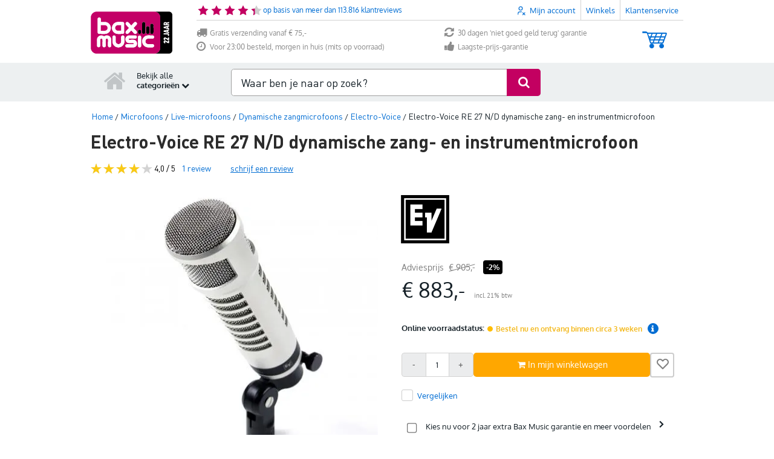

--- FILE ---
content_type: text/javascript
request_url: https://www.bax-shop.nl/public/build/4504.1527e6ed.js
body_size: 7682
content:
"use strict";(self.webpackChunkkasala=self.webpackChunkkasala||[]).push([[4504],{64504:function(t,e,n){n.r(e),n.d(e,{animateFill:function(){return it},createSingleton:function(){return et},delegate:function(){return rt},followCursor:function(){return st},hideAll:function(){return Z},inlinePositioning:function(){return ct},roundArrow:function(){return o},sticky:function(){return pt}});var r=n(16607),i=n(71576),o='<svg width="16" height="6" xmlns="http://www.w3.org/2000/svg"><path d="M0 6s1.796-.013 4.67-3.615C5.851.9 6.93.006 8 0c1.07-.006 2.148.887 3.343 2.385C14.233 6.005 16 6 16 6H0z"></svg>',a="tippy-content",u="tippy-backdrop",s="tippy-arrow",c="tippy-svg-arrow",p={passive:!0,capture:!0},f=function(){return document.body};function l(t,e,n){if(Array.isArray(t)){var r=t[e];return null==r?Array.isArray(n)?n[e]:n:r}return t}function d(t,e){var n={}.toString.call(t);return 0===n.indexOf("[object")&&n.indexOf(e+"]")>-1}function v(t,e){return"function"==typeof t?t.apply(void 0,e):t}function m(t,e){return 0===e?t:function(r){clearTimeout(n),n=setTimeout(function(){t(r)},e)};var n}function g(t,e){var n=Object.assign({},t);return e.forEach(function(t){delete n[t]}),n}function h(t){return[].concat(t)}function b(t,e){-1===t.indexOf(e)&&t.push(e)}function y(t){return t.split("-")[0]}function w(t){return[].slice.call(t)}function E(t){return Object.keys(t).reduce(function(e,n){return void 0!==t[n]&&(e[n]=t[n]),e},{})}function O(){return document.createElement("div")}function C(t){return["Element","Fragment"].some(function(e){return d(t,e)})}function x(t){return d(t,"MouseEvent")}function T(t){return!(!t||!t._tippy||t._tippy.reference!==t)}function A(t){return C(t)?[t]:function(t){return d(t,"NodeList")}(t)?w(t):Array.isArray(t)?t:w(document.querySelectorAll(t))}function L(t,e){t.forEach(function(t){t&&(t.style.transitionDuration=e+"ms")})}function k(t,e){t.forEach(function(t){t&&t.setAttribute("data-state",e)})}function D(t){var e,n=h(t)[0];return null!=n&&null!=(e=n.ownerDocument)&&e.body?n.ownerDocument:document}function R(t,e,n){var r=e+"EventListener";["transitionend","webkitTransitionEnd"].forEach(function(e){t[r](e,n)})}function P(t,e){for(var n=e;n;){var r;if(t.contains(n))return!0;n=null==n.getRootNode||null==(r=n.getRootNode())?void 0:r.host}return!1}var M={isTouch:!1},j=0;function V(){M.isTouch||(M.isTouch=!0,window.performance&&document.addEventListener("mousemove",I))}function I(){var t=performance.now();t-j<20&&(M.isTouch=!1,document.removeEventListener("mousemove",I)),j=t}function S(){var t=document.activeElement;if(T(t)){var e=t._tippy;t.blur&&!e.state.isVisible&&t.blur()}}var N=!!("undefined"!=typeof window&&"undefined"!=typeof document)&&!!window.msCrypto;var B={animateFill:!1,followCursor:!1,inlinePositioning:!1,sticky:!1},H=Object.assign({appendTo:f,aria:{content:"auto",expanded:"auto"},delay:0,duration:[300,250],getReferenceClientRect:null,hideOnClick:!0,ignoreAttributes:!1,interactive:!1,interactiveBorder:2,interactiveDebounce:0,moveTransition:"",offset:[0,10],onAfterUpdate:function(){},onBeforeUpdate:function(){},onCreate:function(){},onDestroy:function(){},onHidden:function(){},onHide:function(){},onMount:function(){},onShow:function(){},onShown:function(){},onTrigger:function(){},onUntrigger:function(){},onClickOutside:function(){},placement:"top",plugins:[],popperOptions:{},render:null,showOnCreate:!1,touch:!0,trigger:"mouseenter focus",triggerTarget:null},B,{allowHTML:!1,animation:"fade",arrow:!0,content:"",inertia:!1,maxWidth:350,role:"tooltip",theme:"",zIndex:9999}),U=Object.keys(H);function F(t){var e=(t.plugins||[]).reduce(function(e,n){var r,i=n.name,o=n.defaultValue;i&&(e[i]=void 0!==t[i]?t[i]:null!=(r=H[i])?r:o);return e},{});return Object.assign({},t,e)}function _(t,e){var n=Object.assign({},e,{content:v(e.content,[t])},e.ignoreAttributes?{}:function(t,e){return(e?Object.keys(F(Object.assign({},H,{plugins:e}))):U).reduce(function(e,n){var r=(t.getAttribute("data-tippy-"+n)||"").trim();if(!r)return e;if("content"===n)e[n]=r;else try{e[n]=JSON.parse(r)}catch(t){e[n]=r}return e},{})}(t,e.plugins));return n.aria=Object.assign({},H.aria,n.aria),n.aria={expanded:"auto"===n.aria.expanded?e.interactive:n.aria.expanded,content:"auto"===n.aria.content?e.interactive?null:"describedby":n.aria.content},n}function W(t,e){t.innerHTML=e}function X(t){var e=O();return!0===t?e.className=s:(e.className=c,C(t)?e.appendChild(t):W(e,t)),e}function Y(t,e){C(e.content)?(W(t,""),t.appendChild(e.content)):"function"!=typeof e.content&&(e.allowHTML?W(t,e.content):t.textContent=e.content)}function $(t){var e=t.firstElementChild,n=w(e.children);return{box:e,content:n.find(function(t){return t.classList.contains(a)}),arrow:n.find(function(t){return t.classList.contains(s)||t.classList.contains(c)}),backdrop:n.find(function(t){return t.classList.contains(u)})}}function q(t){var e=O(),n=O();n.className="tippy-box",n.setAttribute("data-state","hidden"),n.setAttribute("tabindex","-1");var r=O();function i(n,r){var i=$(e),o=i.box,a=i.content,u=i.arrow;r.theme?o.setAttribute("data-theme",r.theme):o.removeAttribute("data-theme"),"string"==typeof r.animation?o.setAttribute("data-animation",r.animation):o.removeAttribute("data-animation"),r.inertia?o.setAttribute("data-inertia",""):o.removeAttribute("data-inertia"),o.style.maxWidth="number"==typeof r.maxWidth?r.maxWidth+"px":r.maxWidth,r.role?o.setAttribute("role",r.role):o.removeAttribute("role"),n.content===r.content&&n.allowHTML===r.allowHTML||Y(a,t.props),r.arrow?u?n.arrow!==r.arrow&&(o.removeChild(u),o.appendChild(X(r.arrow))):o.appendChild(X(r.arrow)):u&&o.removeChild(u)}return r.className=a,r.setAttribute("data-state","hidden"),Y(r,t.props),e.appendChild(n),n.appendChild(r),i(t.props,t.props),{popper:e,onUpdate:i}}q.$$tippy=!0;var z=1,J=[],G=[];function K(t,e){var n,r,o,a,u,s,c,d,g=_(t,Object.assign({},H,F(E(e)))),C=!1,T=!1,A=!1,j=!1,V=[],I=m(wt,g.interactiveDebounce),S=z++,B=(d=g.plugins).filter(function(t,e){return d.indexOf(t)===e}),U={id:S,reference:t,popper:O(),popperInstance:null,props:g,state:{isEnabled:!0,isVisible:!1,isDestroyed:!1,isMounted:!1,isShown:!1},plugins:B,clearDelayTimeouts:function(){clearTimeout(n),clearTimeout(r),cancelAnimationFrame(o)},setProps:function(e){0;if(U.state.isDestroyed)return;at("onBeforeUpdate",[U,e]),bt();var n=U.props,r=_(t,Object.assign({},n,E(e),{ignoreAttributes:!0}));U.props=r,ht(),n.interactiveDebounce!==r.interactiveDebounce&&(ct(),I=m(wt,r.interactiveDebounce));n.triggerTarget&&!r.triggerTarget?h(n.triggerTarget).forEach(function(t){t.removeAttribute("aria-expanded")}):r.triggerTarget&&t.removeAttribute("aria-expanded");st(),ot(),Y&&Y(n,r);U.popperInstance&&(xt(),At().forEach(function(t){requestAnimationFrame(t._tippy.popperInstance.forceUpdate)}));at("onAfterUpdate",[U,e])},setContent:function(t){U.setProps({content:t})},show:function(){0;var t=U.state.isVisible,e=U.state.isDestroyed,n=!U.state.isEnabled,r=M.isTouch&&!U.props.touch,i=l(U.props.duration,0,H.duration);if(t||e||n||r)return;if(et().hasAttribute("disabled"))return;if(at("onShow",[U],!1),!1===U.props.onShow(U))return;U.state.isVisible=!0,tt()&&(X.style.visibility="visible");ot(),dt(),U.state.isMounted||(X.style.transition="none");if(tt()){var o=rt();L([o.box,o.content],0)}s=function(){var t;if(U.state.isVisible&&!j){if(j=!0,X.offsetHeight,X.style.transition=U.props.moveTransition,tt()&&U.props.animation){var e=rt(),n=e.box,r=e.content;L([n,r],i),k([n,r],"visible")}ut(),st(),b(G,U),null==(t=U.popperInstance)||t.forceUpdate(),at("onMount",[U]),U.props.animation&&tt()&&function(t,e){mt(t,e)}(i,function(){U.state.isShown=!0,at("onShown",[U])})}},function(){var t,e=U.props.appendTo,n=et();t=U.props.interactive&&e===f||"parent"===e?n.parentNode:v(e,[n]);t.contains(X)||t.appendChild(X);U.state.isMounted=!0,xt(),!1}()},hide:function(){0;var t=!U.state.isVisible,e=U.state.isDestroyed,n=!U.state.isEnabled,r=l(U.props.duration,1,H.duration);if(t||e||n)return;if(at("onHide",[U],!1),!1===U.props.onHide(U))return;U.state.isVisible=!1,U.state.isShown=!1,j=!1,C=!1,tt()&&(X.style.visibility="hidden");if(ct(),vt(),ot(!0),tt()){var i=rt(),o=i.box,a=i.content;U.props.animation&&(L([o,a],r),k([o,a],"hidden"))}ut(),st(),U.props.animation?tt()&&function(t,e){mt(t,function(){!U.state.isVisible&&X.parentNode&&X.parentNode.contains(X)&&e()})}(r,U.unmount):U.unmount()},hideWithInteractivity:function(t){0;nt().addEventListener("mousemove",I),b(J,I),I(t)},enable:function(){U.state.isEnabled=!0},disable:function(){U.hide(),U.state.isEnabled=!1},unmount:function(){0;U.state.isVisible&&U.hide();if(!U.state.isMounted)return;Tt(),At().forEach(function(t){t._tippy.unmount()}),X.parentNode&&X.parentNode.removeChild(X);G=G.filter(function(t){return t!==U}),U.state.isMounted=!1,at("onHidden",[U])},destroy:function(){0;if(U.state.isDestroyed)return;U.clearDelayTimeouts(),U.unmount(),bt(),delete t._tippy,U.state.isDestroyed=!0,at("onDestroy",[U])}};if(!g.render)return U;var W=g.render(U),X=W.popper,Y=W.onUpdate;X.setAttribute("data-tippy-root",""),X.id="tippy-"+U.id,U.popper=X,t._tippy=U,X._tippy=U;var q=B.map(function(t){return t.fn(U)}),K=t.hasAttribute("aria-expanded");return ht(),st(),ot(),at("onCreate",[U]),g.showOnCreate&&Lt(),X.addEventListener("mouseenter",function(){U.props.interactive&&U.state.isVisible&&U.clearDelayTimeouts()}),X.addEventListener("mouseleave",function(){U.props.interactive&&U.props.trigger.indexOf("mouseenter")>=0&&nt().addEventListener("mousemove",I)}),U;function Q(){var t=U.props.touch;return Array.isArray(t)?t:[t,0]}function Z(){return"hold"===Q()[0]}function tt(){var t;return!(null==(t=U.props.render)||!t.$$tippy)}function et(){return c||t}function nt(){var t=et().parentNode;return t?D(t):document}function rt(){return $(X)}function it(t){return U.state.isMounted&&!U.state.isVisible||M.isTouch||a&&"focus"===a.type?0:l(U.props.delay,t?0:1,H.delay)}function ot(t){void 0===t&&(t=!1),X.style.pointerEvents=U.props.interactive&&!t?"":"none",X.style.zIndex=""+U.props.zIndex}function at(t,e,n){var r;(void 0===n&&(n=!0),q.forEach(function(n){n[t]&&n[t].apply(n,e)}),n)&&(r=U.props)[t].apply(r,e)}function ut(){var e=U.props.aria;if(e.content){var n="aria-"+e.content,r=X.id;h(U.props.triggerTarget||t).forEach(function(t){var e=t.getAttribute(n);if(U.state.isVisible)t.setAttribute(n,e?e+" "+r:r);else{var i=e&&e.replace(r,"").trim();i?t.setAttribute(n,i):t.removeAttribute(n)}})}}function st(){!K&&U.props.aria.expanded&&h(U.props.triggerTarget||t).forEach(function(t){U.props.interactive?t.setAttribute("aria-expanded",U.state.isVisible&&t===et()?"true":"false"):t.removeAttribute("aria-expanded")})}function ct(){nt().removeEventListener("mousemove",I),J=J.filter(function(t){return t!==I})}function pt(e){if(!M.isTouch||!A&&"mousedown"!==e.type){var n=e.composedPath&&e.composedPath()[0]||e.target;if(!U.props.interactive||!P(X,n)){if(h(U.props.triggerTarget||t).some(function(t){return P(t,n)})){if(M.isTouch)return;if(U.state.isVisible&&U.props.trigger.indexOf("click")>=0)return}else at("onClickOutside",[U,e]);!0===U.props.hideOnClick&&(U.clearDelayTimeouts(),U.hide(),T=!0,setTimeout(function(){T=!1}),U.state.isMounted||vt())}}}function ft(){A=!0}function lt(){A=!1}function dt(){var t=nt();t.addEventListener("mousedown",pt,!0),t.addEventListener("touchend",pt,p),t.addEventListener("touchstart",lt,p),t.addEventListener("touchmove",ft,p)}function vt(){var t=nt();t.removeEventListener("mousedown",pt,!0),t.removeEventListener("touchend",pt,p),t.removeEventListener("touchstart",lt,p),t.removeEventListener("touchmove",ft,p)}function mt(t,e){var n=rt().box;function r(t){t.target===n&&(R(n,"remove",r),e())}if(0===t)return e();R(n,"remove",u),R(n,"add",r),u=r}function gt(e,n,r){void 0===r&&(r=!1),h(U.props.triggerTarget||t).forEach(function(t){t.addEventListener(e,n,r),V.push({node:t,eventType:e,handler:n,options:r})})}function ht(){var t;Z()&&(gt("touchstart",yt,{passive:!0}),gt("touchend",Et,{passive:!0})),(t=U.props.trigger,t.split(/\s+/).filter(Boolean)).forEach(function(t){if("manual"!==t)switch(gt(t,yt),t){case"mouseenter":gt("mouseleave",Et);break;case"focus":gt(N?"focusout":"blur",Ot);break;case"focusin":gt("focusout",Ot)}})}function bt(){V.forEach(function(t){var e=t.node,n=t.eventType,r=t.handler,i=t.options;e.removeEventListener(n,r,i)}),V=[]}function yt(t){var e,n=!1;if(U.state.isEnabled&&!Ct(t)&&!T){var r="focus"===(null==(e=a)?void 0:e.type);a=t,c=t.currentTarget,st(),!U.state.isVisible&&x(t)&&J.forEach(function(e){return e(t)}),"click"===t.type&&(U.props.trigger.indexOf("mouseenter")<0||C)&&!1!==U.props.hideOnClick&&U.state.isVisible?n=!0:Lt(t),"click"===t.type&&(C=!n),n&&!r&&kt(t)}}function wt(t){var e=t.target,n=et().contains(e)||X.contains(e);if("mousemove"!==t.type||!n){var r=At().concat(X).map(function(t){var e,n=null==(e=t._tippy.popperInstance)?void 0:e.state;return n?{popperRect:t.getBoundingClientRect(),popperState:n,props:g}:null}).filter(Boolean);(function(t,e){var n=e.clientX,r=e.clientY;return t.every(function(t){var e=t.popperRect,i=t.popperState,o=t.props.interactiveBorder,a=y(i.placement),u=i.modifiersData.offset;if(!u)return!0;var s="bottom"===a?u.top.y:0,c="top"===a?u.bottom.y:0,p="right"===a?u.left.x:0,f="left"===a?u.right.x:0,l=e.top-r+s>o,d=r-e.bottom-c>o,v=e.left-n+p>o,m=n-e.right-f>o;return l||d||v||m})})(r,t)&&(ct(),kt(t))}}function Et(t){Ct(t)||U.props.trigger.indexOf("click")>=0&&C||(U.props.interactive?U.hideWithInteractivity(t):kt(t))}function Ot(t){U.props.trigger.indexOf("focusin")<0&&t.target!==et()||U.props.interactive&&t.relatedTarget&&X.contains(t.relatedTarget)||kt(t)}function Ct(t){return!!M.isTouch&&Z()!==t.type.indexOf("touch")>=0}function xt(){Tt();var e=U.props,n=e.popperOptions,r=e.placement,o=e.offset,a=e.getReferenceClientRect,u=e.moveTransition,c=tt()?$(X).arrow:null,p=a?{getBoundingClientRect:a,contextElement:a.contextElement||et()}:t,f={name:"$$tippy",enabled:!0,phase:"beforeWrite",requires:["computeStyles"],fn:function(t){var e=t.state;if(tt()){var n=rt().box;["placement","reference-hidden","escaped"].forEach(function(t){"placement"===t?n.setAttribute("data-placement",e.placement):e.attributes.popper["data-popper-"+t]?n.setAttribute("data-"+t,""):n.removeAttribute("data-"+t)}),e.attributes.popper={}}}},l=[{name:"offset",options:{offset:o}},{name:"preventOverflow",options:{padding:{top:2,bottom:2,left:5,right:5}}},{name:"flip",options:{padding:5}},{name:"computeStyles",options:{adaptive:!u}},f];tt()&&c&&l.push({name:"arrow",options:{element:c,padding:3}}),l.push.apply(l,(null==n?void 0:n.modifiers)||[]),U.popperInstance=(0,i.n4)(p,X,Object.assign({},n,{placement:r,onFirstUpdate:s,modifiers:l}))}function Tt(){U.popperInstance&&(U.popperInstance.destroy(),U.popperInstance=null)}function At(){return w(X.querySelectorAll("[data-tippy-root]"))}function Lt(t){U.clearDelayTimeouts(),t&&at("onTrigger",[U,t]),dt();var e=it(!0),r=Q(),i=r[0],o=r[1];M.isTouch&&"hold"===i&&o&&(e=o),e?n=setTimeout(function(){U.show()},e):U.show()}function kt(t){if(U.clearDelayTimeouts(),at("onUntrigger",[U,t]),U.state.isVisible){if(!(U.props.trigger.indexOf("mouseenter")>=0&&U.props.trigger.indexOf("click")>=0&&["mouseleave","mousemove"].indexOf(t.type)>=0&&C)){var e=it(!1);e?r=setTimeout(function(){U.state.isVisible&&U.hide()},e):o=requestAnimationFrame(function(){U.hide()})}}else vt()}}function Q(t,e){void 0===e&&(e={});var n=H.plugins.concat(e.plugins||[]);document.addEventListener("touchstart",V,p),window.addEventListener("blur",S);var r=Object.assign({},e,{plugins:n}),i=A(t).reduce(function(t,e){var n=e&&K(e,r);return n&&t.push(n),t},[]);return C(t)?i[0]:i}Q.defaultProps=H,Q.setDefaultProps=function(t){Object.keys(t).forEach(function(e){H[e]=t[e]})},Q.currentInput=M;var Z=function(t){var e=void 0===t?{}:t,n=e.exclude,r=e.duration;G.forEach(function(t){var e=!1;if(n&&(e=T(n)?t.reference===n:t.popper===n.popper),!e){var i=t.props.duration;t.setProps({duration:r}),t.hide(),t.state.isDestroyed||t.setProps({duration:i})}})},tt=Object.assign({},r.A,{effect:function(t){var e=t.state,n={popper:{position:e.options.strategy,left:"0",top:"0",margin:"0"},arrow:{position:"absolute"},reference:{}};Object.assign(e.elements.popper.style,n.popper),e.styles=n,e.elements.arrow&&Object.assign(e.elements.arrow.style,n.arrow)}}),et=function(t,e){var n;void 0===e&&(e={});var r,i=t,o=[],a=[],u=e.overrides,s=[],c=!1;function p(){a=i.map(function(t){return h(t.props.triggerTarget||t.reference)}).reduce(function(t,e){return t.concat(e)},[])}function f(){o=i.map(function(t){return t.reference})}function l(t){i.forEach(function(e){t?e.enable():e.disable()})}function d(t){return i.map(function(e){var n=e.setProps;return e.setProps=function(i){n(i),e.reference===r&&t.setProps(i)},function(){e.setProps=n}})}function v(t,e){var n=a.indexOf(e);if(e!==r){r=e;var s=(u||[]).concat("content").reduce(function(t,e){return t[e]=i[n].props[e],t},{});t.setProps(Object.assign({},s,{getReferenceClientRect:"function"==typeof s.getReferenceClientRect?s.getReferenceClientRect:function(){var t;return null==(t=o[n])?void 0:t.getBoundingClientRect()}}))}}l(!1),f(),p();var m={fn:function(){return{onDestroy:function(){l(!0)},onHidden:function(){r=null},onClickOutside:function(t){t.props.showOnCreate&&!c&&(c=!0,r=null)},onShow:function(t){t.props.showOnCreate&&!c&&(c=!0,v(t,o[0]))},onTrigger:function(t,e){v(t,e.currentTarget)}}}},b=Q(O(),Object.assign({},g(e,["overrides"]),{plugins:[m].concat(e.plugins||[]),triggerTarget:a,popperOptions:Object.assign({},e.popperOptions,{modifiers:[].concat((null==(n=e.popperOptions)?void 0:n.modifiers)||[],[tt])})})),y=b.show;b.show=function(t){if(y(),!r&&null==t)return v(b,o[0]);if(!r||null!=t){if("number"==typeof t)return o[t]&&v(b,o[t]);if(i.indexOf(t)>=0){var e=t.reference;return v(b,e)}return o.indexOf(t)>=0?v(b,t):void 0}},b.showNext=function(){var t=o[0];if(!r)return b.show(0);var e=o.indexOf(r);b.show(o[e+1]||t)},b.showPrevious=function(){var t=o[o.length-1];if(!r)return b.show(t);var e=o.indexOf(r),n=o[e-1]||t;b.show(n)};var w=b.setProps;return b.setProps=function(t){u=t.overrides||u,w(t)},b.setInstances=function(t){l(!0),s.forEach(function(t){return t()}),i=t,l(!1),f(),p(),s=d(b),b.setProps({triggerTarget:a})},s=d(b),b},nt={mouseover:"mouseenter",focusin:"focus",click:"click"};function rt(t,e){var n=[],r=[],i=!1,o=e.target,a=g(e,["target"]),u=Object.assign({},a,{trigger:"manual",touch:!1}),s=Object.assign({touch:H.touch},a,{showOnCreate:!0}),c=Q(t,u);function f(t){if(t.target&&!i){var n=t.target.closest(o);if(n){var a=n.getAttribute("data-tippy-trigger")||e.trigger||H.trigger;if(!n._tippy&&!("touchstart"===t.type&&"boolean"==typeof s.touch||"touchstart"!==t.type&&a.indexOf(nt[t.type])<0)){var u=Q(n,s);u&&(r=r.concat(u))}}}}function l(t,e,r,i){void 0===i&&(i=!1),t.addEventListener(e,r,i),n.push({node:t,eventType:e,handler:r,options:i})}return h(c).forEach(function(t){var e=t.destroy,o=t.enable,a=t.disable;t.destroy=function(t){void 0===t&&(t=!0),t&&r.forEach(function(t){t.destroy()}),r=[],n.forEach(function(t){var e=t.node,n=t.eventType,r=t.handler,i=t.options;e.removeEventListener(n,r,i)}),n=[],e()},t.enable=function(){o(),r.forEach(function(t){return t.enable()}),i=!1},t.disable=function(){a(),r.forEach(function(t){return t.disable()}),i=!0},function(t){var e=t.reference;l(e,"touchstart",f,p),l(e,"mouseover",f),l(e,"focusin",f),l(e,"click",f)}(t)}),c}var it={name:"animateFill",defaultValue:!1,fn:function(t){var e;if(null==(e=t.props.render)||!e.$$tippy)return{};var n=$(t.popper),r=n.box,i=n.content,o=t.props.animateFill?function(){var t=O();return t.className=u,k([t],"hidden"),t}():null;return{onCreate:function(){o&&(r.insertBefore(o,r.firstElementChild),r.setAttribute("data-animatefill",""),r.style.overflow="hidden",t.setProps({arrow:!1,animation:"shift-away"}))},onMount:function(){if(o){var t=r.style.transitionDuration,e=Number(t.replace("ms",""));i.style.transitionDelay=Math.round(e/10)+"ms",o.style.transitionDuration=t,k([o],"visible")}},onShow:function(){o&&(o.style.transitionDuration="0ms")},onHide:function(){o&&k([o],"hidden")}}}};var ot={clientX:0,clientY:0},at=[];function ut(t){var e=t.clientX,n=t.clientY;ot={clientX:e,clientY:n}}var st={name:"followCursor",defaultValue:!1,fn:function(t){var e=t.reference,n=D(t.props.triggerTarget||e),r=!1,i=!1,o=!0,a=t.props;function u(){return"initial"===t.props.followCursor&&t.state.isVisible}function s(){n.addEventListener("mousemove",f)}function c(){n.removeEventListener("mousemove",f)}function p(){r=!0,t.setProps({getReferenceClientRect:null}),r=!1}function f(n){var r=!n.target||e.contains(n.target),i=t.props.followCursor,o=n.clientX,a=n.clientY,u=e.getBoundingClientRect(),s=o-u.left,c=a-u.top;!r&&t.props.interactive||t.setProps({getReferenceClientRect:function(){var t=e.getBoundingClientRect(),n=o,r=a;"initial"===i&&(n=t.left+s,r=t.top+c);var u="horizontal"===i?t.top:r,p="vertical"===i?t.right:n,f="horizontal"===i?t.bottom:r,l="vertical"===i?t.left:n;return{width:p-l,height:f-u,top:u,right:p,bottom:f,left:l}}})}function l(){t.props.followCursor&&(at.push({instance:t,doc:n}),function(t){t.addEventListener("mousemove",ut)}(n))}function d(){0===(at=at.filter(function(e){return e.instance!==t})).filter(function(t){return t.doc===n}).length&&function(t){t.removeEventListener("mousemove",ut)}(n)}return{onCreate:l,onDestroy:d,onBeforeUpdate:function(){a=t.props},onAfterUpdate:function(e,n){var o=n.followCursor;r||void 0!==o&&a.followCursor!==o&&(d(),o?(l(),!t.state.isMounted||i||u()||s()):(c(),p()))},onMount:function(){t.props.followCursor&&!i&&(o&&(f(ot),o=!1),u()||s())},onTrigger:function(t,e){x(e)&&(ot={clientX:e.clientX,clientY:e.clientY}),i="focus"===e.type},onHidden:function(){t.props.followCursor&&(p(),c(),o=!0)}}}};var ct={name:"inlinePositioning",defaultValue:!1,fn:function(t){var e,n=t.reference;var r=-1,i=!1,o=[],a={name:"tippyInlinePositioning",enabled:!0,phase:"afterWrite",fn:function(i){var a=i.state;t.props.inlinePositioning&&(-1!==o.indexOf(a.placement)&&(o=[]),e!==a.placement&&-1===o.indexOf(a.placement)&&(o.push(a.placement),t.setProps({getReferenceClientRect:function(){return function(t){return function(t,e,n,r){if(n.length<2||null===t)return e;if(2===n.length&&r>=0&&n[0].left>n[1].right)return n[r]||e;switch(t){case"top":case"bottom":var i=n[0],o=n[n.length-1],a="top"===t,u=i.top,s=o.bottom,c=a?i.left:o.left,p=a?i.right:o.right;return{top:u,bottom:s,left:c,right:p,width:p-c,height:s-u};case"left":case"right":var f=Math.min.apply(Math,n.map(function(t){return t.left})),l=Math.max.apply(Math,n.map(function(t){return t.right})),d=n.filter(function(e){return"left"===t?e.left===f:e.right===l}),v=d[0].top,m=d[d.length-1].bottom;return{top:v,bottom:m,left:f,right:l,width:l-f,height:m-v};default:return e}}(y(t),n.getBoundingClientRect(),w(n.getClientRects()),r)}(a.placement)}})),e=a.placement)}};function u(){var e;i||(e=function(t,e){var n;return{popperOptions:Object.assign({},t.popperOptions,{modifiers:[].concat(((null==(n=t.popperOptions)?void 0:n.modifiers)||[]).filter(function(t){return t.name!==e.name}),[e])})}}(t.props,a),i=!0,t.setProps(e),i=!1)}return{onCreate:u,onAfterUpdate:u,onTrigger:function(e,n){if(x(n)){var i=w(t.reference.getClientRects()),o=i.find(function(t){return t.left-2<=n.clientX&&t.right+2>=n.clientX&&t.top-2<=n.clientY&&t.bottom+2>=n.clientY}),a=i.indexOf(o);r=a>-1?a:r}},onHidden:function(){r=-1}}}};var pt={name:"sticky",defaultValue:!1,fn:function(t){var e=t.reference,n=t.popper;function r(e){return!0===t.props.sticky||t.props.sticky===e}var i=null,o=null;function a(){var u=r("reference")?(t.popperInstance?t.popperInstance.state.elements.reference:e).getBoundingClientRect():null,s=r("popper")?n.getBoundingClientRect():null;(u&&ft(i,u)||s&&ft(o,s))&&t.popperInstance&&t.popperInstance.update(),i=u,o=s,t.state.isMounted&&requestAnimationFrame(a)}return{onMount:function(){t.props.sticky&&a()}}}};function ft(t,e){return!t||!e||(t.top!==e.top||t.right!==e.right||t.bottom!==e.bottom||t.left!==e.left)}Q.setDefaultProps({render:q}),e.default=Q}}]);